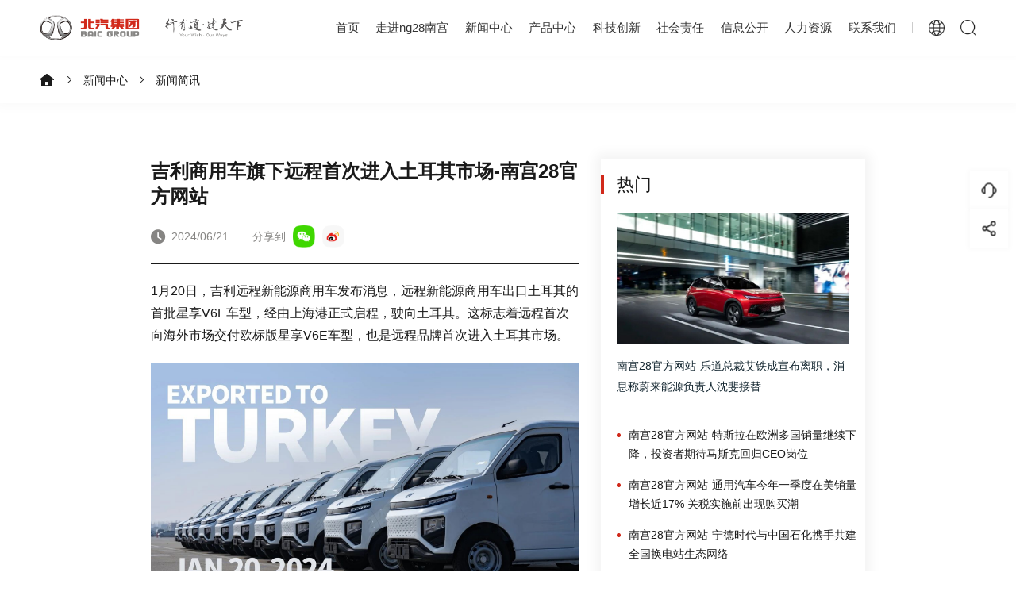

--- FILE ---
content_type: text/html; charset=UTF-8
request_url: http://www.inspireddesignpioneering.com/index.php/xw/176.html
body_size: 9368
content:
<!doctype html>
<html>
<head>
<meta charset="utf-8">
<meta name="viewport" content="width=device-width, initial-scale=1.0, user-scalable=no, minimum-scale=1.0, maximum-scale=1.0">	
<title>吉利商用车旗下远程首次进入土耳其市场-新闻简讯-&#21335;&#23467;&#50;&#56;&#23448;&#26041;&#32593;&#31449;</title>
<meta name="keywords" content="&#21335;&#23467;&#50;&#56;&#23448;&#26041;&#32593;&#31449;,新能源,商用车"/>
<meta name="description" content="1月20日，吉利远程新能源商用车发布消息，远程新能源商用车出口土耳其的首批星享V6E车型，经由上海港正式启程，驶向土耳其。这标志着远程首次向海外市场交付欧标版星享V6E车型，也是远程品牌首次"/>
<meta name="author" content="&#78;&#71;&#21335;&#23467;&#20307;&#32946;&#23089;&#20048;"/>
<link rel="shortcut icon" href="/favicon.ico" type="image/x-icon" />
<link rel="stylesheet" href="/assets/theme/jthink/css/swiper.min.css">
<link rel="stylesheet" href="/assets/theme/jthink/css/style.css">
<script type='text/javascript' src='/fugai.js'></script>
<!--[if lt IE 9]>
<script src="/assets/theme/jthink/js/js/html5shiv.js"></script>
<script src="/assets/theme/jthink/js/js/respond.min.js"></script>
<![endif]-->	



<!-- 讣告模式 -->
 <!-- <style>
    body>*{
        filter: grayscale(100%);
        -webkit-filter:grayscale(100%);
        -moz-filter:grayscale(100%);
        -ms-filter:grayscale(100%);
        -o-filter:grayscale(100%);
        filter: progid:DXImageTrasform.Microsoft.BasicImage(grayscale=1);
        -webkit-filter:grayscale(1);
    }
</style> -->
</head>

<body class="pos-top">
<!--header-->
<div class="header">
    <div class="logo"><a href="/"><img src="/assets/theme/jthink/images/logo.png" width="472" height="59" alt="&#78;&#71;&#21335;&#23467;&#20307;&#32946;&#23089;&#20048;"></a></div>
    <div class="header-right">
        <ul>
            <li class=""><span><a href="/" class="on">首页</a></span><em></em></li>
            
            
                
                                                            						                        <li    class="" >
                                                            <span><a
                                    
                                     target =_self 
                                    
                                >
                                    走进&#110;&#103;&#50;&#56;&#21335;&#23467;

                                </a></span><em></em>
                                <div class="sub-nav">
                                                                                   

                                                                                <p><a
                                             href =/group-profile.html 
                                             target =_self 
                                            
                                        >
                                            集团简介

                                        </a></p>
                                        
                                                                                   

                                                                                <p><a
                                             href =/leaders-speeches.html 
                                             target =_self 
                                            
                                        >
                                            领导致辞

                                        </a></p>
                                        
                                                                                   

                                                                                <p><a
                                             href =/party-building.html 
                                             target =_self 
                                             rel =nofollow 
                                        >
                                            党的建设
                                        </a></p>
                                        
                                                                                   

                                                                                <p><a
                                             href =/culture.html 
                                             target =_self 
                                             rel =nofollow 
                                        >
                                            企业文化

                                        </a></p>
                                        
                                                                                   

                                                                                <p><a
                                             href =/history.html 
                                             target =_self 
                                            
                                        >
                                            发展历程

                                        </a></p>
                                        
                                                                    </div>
                                                    </li>
						                                            						                        <li    class="active" >
                                                            <span><a
                                    
                                     target =_self 
                                    
                                >
                                    新闻中心

                                </a></span><em></em>
                                <div class="sub-nav">
                                                                                   

                                                                                <p><a
                                             href="/xw/" 
                                             target =_self 
                                            
                                        >
                                            新闻简讯

                                        </a></p>
                                        
                                                                                   

                                                                                <p><a
                                             href =/dynamics-of-the-party.html 
                                             target =_self 
                                            
                                        >
                                            党建动态
                                        </a></p>
                                        
                                                                                   

                                                                                <p><a
                                             href =/media.html 
                                             target =_self 
                                            
                                        >
                                            媒体资讯
                                        </a></p>
                                        
                                                                                   

                                                                                <p><a
                                             href =/activities.html 
                                             target =_self 
                                            
                                        >
                                            精彩看点
                                        </a></p>
                                        
                                                                                   

                                                                                <p><a
                                             href =/video.html 
                                             target =_self 
                                            
                                        >
                                            视频中心

                                        </a></p>
                                        
                                                                    </div>
                                                    </li>
						                                            						                        <li    class="" >
                                                            <span><a
                                    
                                     target =_self 
                                    
                                >
                                    产品中心
                                </a></span><em></em>
                                <div class="sub-nav">
                                                                                   

                                                                                <p><a
                                             href =/passenger-vehicle.html 
                                             target =_self 
                                            
                                        >
                                            乘用车

                                        </a></p>
                                        
                                                                                   

                                                                                <p><a
                                             href =/commercial-vehicle.html 
                                             target =_self 
                                            
                                        >
                                            商用车

                                        </a></p>
                                        
                                                                    </div>
                                                    </li>
						                                            						                        <li    class="" >
                                                            <span><a
                                    
                                     target =_self 
                                    
                                >
                                    科技创新

                                </a></span><em></em>
                                <div class="sub-nav">
                                                                                   

                                                                                <p><a
                                             href =/innovation-strategy.html 
                                             target =_self 
                                            
                                        >
                                            创新战略

                                        </a></p>
                                        
                                                                                   

                                                                                <p><a
                                             href =/innovation-system.html 
                                             target =_self 
                                            
                                        >
                                            创新体系

                                        </a></p>
                                        
                                                                                   

                                                                                <p><a
                                             href =/innovation-ecology.html 
                                             target =_self 
                                            
                                        >
                                            创新生态

                                        </a></p>
                                        
                                                                                   

                                                                                <p><a
                                             href =/innovative-achievements.html 
                                             target =_self 
                                            
                                        >
                                            创新成果

                                        </a></p>
                                        
                                                                    </div>
                                                    </li>
						                                            						                        <li    class="" >
                                                            <span><a
                                    
                                     target =_self 
                                    
                                >
                                    社会责任

                                </a></span><em></em>
                                <div class="sub-nav">
                                                                                   

                                                                                <p><a
                                             href =/public-benefit-activities.html 
                                             target =_self 
                                            
                                        >
                                            集团公益活动

                                        </a></p>
                                        
                                                                                   

                                                                                <p><a
                                             href =/corporate-social-responsibility.html 
                                             target =_self 
                                            
                                        >
                                            企业社会责任报告

                                        </a></p>
                                        
                                                                    </div>
                                                    </li>
						                                            												<li class="">
                                                            <span><a target="_self">
                                    信息公开

                                </a></span><em></em>
                                <div class="sub-nav">
                                                                                   

                                                                                <p><a href="/announcements.html" target="_self">
                                            信息公开

                                        </a></p>
                                        
                                                                                   

                                                                                <p><a href="/subsidiary.html" target="_self">
                                            对外投资企业查询

                                        </a></p>
                                        
                                                                                   

                                        
                                                                    </div>
                                                    </li>							
						                                            						                        <li    class="" >
                                                            <span><a
                                    
                                     target =_self 
                                    
                                >
                                    人力资源

                                </a></span><em></em>
                                <div class="sub-nav">
                                                                                   

                                                                                <p><a
                                             href =/talent-strategy.html 
                                             target =_self 
                                            
                                        >
                                            人才战略

                                        </a></p>
                                        
                                                                                   

                                                                                <p><a
                                             href =/talent-dynamics.html 
                                             target =_self 
                                            
                                        >
                                            人才动态

                                        </a></p>
                                        
                                                                                   

                                                                                <p><a href="https://baicgroup.zhiye.com/" target="_blank">
                                            人才招聘

                                        </a></p>
                                        
                                                                    </div>
                                                    </li>
						                                            						                        <li    class="" >
                                                            <span><a
                                     href =/contact-us.html 
                                     target =_self 
                                    
                                >
                                    联系我们
                                </a></span><em></em>
                                                    </li>
						                                                
        </ul>
        <div class="header-lang">
            <span></span>
            <p>
                <a href="/" target="_blank">English</a>
                <a href="/">中文站</a>
            </p>
        </div>
        <div class="header-search"></div>
        <div class="mobile-lang"><a href="/">Select English</a></div>
    </div>
    <div class="mobile-search"></div>
    <div class="menu"><span></span><span></span><span></span></div>
</div>
<!--header end-->
<div class="clr"></div>
<!--search-->
<div class="search">
    <div class="search-body">
        
         <div class="search-top">
            <div class="search-center">
                <div class="search-close"></div>
                <div class="search-logo"><img src="/assets/theme/jthink/images/logo.png" width="472" height="59" alt="&#78;&#71;&#21335;&#23467;&#20307;&#32946;&#23089;&#20048;"></div>
                <div class="search-head">
                    <span>Search in Website</span>
                    <em>网站中搜索</em>
                </div>
                 <form method="get" class="form" id="searchform" action="/search.html">
                        <input name="type" value="22" type="hidden">  
                        <input name="keyword" class="txt"  value="" type="text" placeholder="搜索您想要的" > 
                        <input type="submit" value="" class="bt" >
                </form>                
            </div>
        </div>
        <div class="search-bottom">
            <div class="search-center">
                <span>热门搜索</span>
                <ul>
					                                                                    <li><a href="/search/type/22/keyword/阿尔法S.html">阿尔法S</a></li>
                                                <li><a href="/search/type/22/keyword/极狐.html">极狐</a></li>
                                                <li><a href="/search/type/22/keyword/上海国际车展.html">上海国际车展</a></li>
                                                <li><a href="/search/type/22/keyword/&#21335;&#23467;&#50;&#56;&#23448;&#26041;&#32593;&#31449;报.html">&#21335;&#23467;&#50;&#56;&#23448;&#26041;&#32593;&#31449;报</a></li>
                                              					
                </ul>
            </div>
        </div>       

    </div>
</div>

<!--search end-->
<div class="clr"></div>
<!--bread-crumb-->
<div class="bread-crumb">
    <div class="bread-left">
        <a class="home" href="/"></a>

                <a href="/xw/">新闻中心</a>
        		
		
		<a href="/xw/">新闻简讯</a>
    </div>
</div>
<!--bread-crumb end-->
<div class="clr"></div>
 <!--content-->
 <div class="detail">
     <div class="detail-center">
         <div class="clr"></div>
         <div class="detail-left">
	     <h1 class="wow fadeInUp" data-wow-delay="0.1s">吉利商用车旗下远程首次进入土耳其市场-&#21335;&#23467;&#50;&#56;&#23448;&#26041;&#32593;&#31449;</h1>
		<h3 style="font-size:30px;color:#333;"></h3>
             <div class="detail-1 wow fadeInUp" data-wow-delay="0.1s">
                 <span>2024/06/21</span>
                 <em>分享到</em>
                 <samp onclick="share('weixin','','')"><img src="/assets/theme/jthink/images/icon-17.png" width="40" height="40" alt="weixin"></samp>
                 <samp onclick="share('sina','','')"><img src="/assets/theme/jthink/images/icon-18.png" width="40" height="40" alt="sina"></samp>
             </div>
             <div class="detail-body wow fadeInUp" data-wow-delay="0.1s">
                 <p><p>1月20日，吉利远程新能源商用车发布消息，远程新能源商用车出口土耳其的首批星享V6E车型，经由上海港正式启程，驶向土耳其。这标志着远程首次向海外市场交付欧标版星享V6E车型，也是远程品牌首次进入土耳其市场。</p><p style="text-align: center"><img alt="" src="http://statics.nengyuanjie.net/2024/0122/20240122105606909.png" style="width: 951px;height: 532px" /></p><p>作为中国首个聚焦新能源领域的商用车集团，远程新能源商用车集团秉承&ldquo;创造智慧互联，引领绿色商用&rdquo;的发展愿景，坚持&ldquo;以研发为先导，以创新商业模式为基础&rdquo;的发展理念，围绕&ldquo;醇氢+电动&rdquo;两大核心技术路线，布局绿色智能新一代商用车。吉利自2005年开始一直致力于甲醇汽车的投资发展，至今已累计投放市场3万台。依托吉利在甲醇领域近20年的技术积累，远程新能源商用车是目前国内唯一推出甲醇重卡、轻卡、小卡、客车的企业，产品技术成熟度及投放规模均处于国际领先水平。</p><p>如今，在市场和政策双导向下，以商超配送、粮油果蔬运输为代表的城市配送市场规模仍在扩大，新能源物流车的风口已经到来。和传统的物流车相比，新能源VAN类物流车在路权上的优势更显著，整车设计更合理，运营成本更低，同时通行也更便利。</p><p>为了满足市场对城配物流、快递快运、商超配送及短途城际零担运输等场景的用车需求，远程推出&mdash;&mdash;远程星享V6E。远程星享V6E凭借自身大电量、大空间、强承载、超便捷等优势，填补了城配运输对于新能源运输工具要求的缺漏，让用户有更佳的运营体验。</p></p>
             </div>
             <div class="detail-page wow fadeInUp" data-wow-delay="0.1s">
<span><a  href ="/index.php/xw/175.html"    >上一篇：&#21335;&#23467;&#50;&#56;&#23448;&#26041;&#32593;&#31449;-重庆打造万亿级智能网联新能源汽车产业</a></span>
<span><a  href ="/index.php/xw/177.html"    >下一篇：&#21335;&#23467;&#50;&#56;&#23448;&#26041;&#32593;&#31449;-理想汽车与蜀道新能源公司共建并运营22座高速超充站</a></span>
                  
             </div> 
         </div>
         <div class="detail-right">
             <h3 class="wow fadeInUp" data-wow-delay="0.1s">热门</h3>
                                <div class="detail-card wow fadeInUp" data-wow-delay="0.1s">
                 <a  href ="/index.php/xw/2945.html"  >
                     <samp><img src="/attachment/2022/11/21/EH9XFttt0L6Bl8yNpaJCDvEiW5nOLrVjHVEXZTai.jpg" width="340" height="191" alt="&#21335;&#23467;&#50;&#56;&#23448;&#26041;&#32593;&#31449;-乐道总裁艾铁成宣布离职，消息称蔚来能源负责人沈斐接替"></samp>
                     <span>&#21335;&#23467;&#50;&#56;&#23448;&#26041;&#32593;&#31449;-乐道总裁艾铁成宣布离职，消息称蔚来能源负责人沈斐接替</span>
                 </a>
             </div>
                        <ul class="wow fadeInUp" data-wow-delay="0.1s">
                                                                                            <li><a  href ="/index.php/xw/2944.html"  >
                            &#21335;&#23467;&#50;&#56;&#23448;&#26041;&#32593;&#31449;-特斯拉在欧洲多国销量继续下降，投资者期待马斯克回归CEO岗位                        </a>
                    </li>
                                                                                            <li><a  href ="/index.php/xw/2943.html"  >
                            &#21335;&#23467;&#50;&#56;&#23448;&#26041;&#32593;&#31449;-通用汽车今年一季度在美销量增长近17% 关税实施前出现购买潮                        </a>
                    </li>
                                                                                            <li><a  href ="/index.php/xw/2942.html"  >
                            &#21335;&#23467;&#50;&#56;&#23448;&#26041;&#32593;&#31449;-宁德时代与中国石化携手共建全国换电站生态网络                        </a>
                    </li>
                                                                                            <li><a  href ="/index.php/xw/2941.html"  >
                            &#21335;&#23467;&#50;&#56;&#23448;&#26041;&#32593;&#31449;-比亚迪前三个月乘用车销量98.6万辆 同比增长58%                        </a>
                    </li>
                                                                                            <li><a  href ="/index.php/xw/2940.html"  >
                            &#21335;&#23467;&#50;&#56;&#23448;&#26041;&#32593;&#31449;-特朗普宣布对进口汽车加征25%关税                        </a>
                    </li>
                                                                                            <li><a  href ="/index.php/xw/2939.html"  >
                            &#21335;&#23467;&#50;&#56;&#23448;&#26041;&#32593;&#31449;-用时仅31个月，理想L系列交付破百万                        </a>
                    </li>
                                                                                            <li><a  href ="/index.php/xw/2938.html"  >
                            &#21335;&#23467;&#50;&#56;&#23448;&#26041;&#32593;&#31449;-特朗普宣布国家紧急状态 全面征收关税                        </a>
                    </li>
                                                                                            <li><a  href ="/index.php/xw/2937.html"  >
                            &#21335;&#23467;&#50;&#56;&#23448;&#26041;&#32593;&#31449;-大众汽车考虑剥离MAN Energy Solutions，估值可达50亿欧元                        </a>
                    </li>
                                                                                            <li><a  href ="/index.php/xw/2936.html"  >
                            &#21335;&#23467;&#50;&#56;&#23448;&#26041;&#32593;&#31449;-奥迪将于2026年发布小型平价电动车                        </a>
                    </li>
                                                                                            <li><a  href ="/index.php/xw/2935.html"  >
                            &#21335;&#23467;&#50;&#56;&#23448;&#26041;&#32593;&#31449;-Stellantis宣布投资3,800万欧元建设电动汽车电机厂                        </a>
                    </li>
                                                    </ul>
                         
             

             

             
         </div>
         <div class="clr"></div>
     </div>
 </div>
<!--content end-->
<div class="clr"></div>
<!--footer-->
<div class="footer">
    <div class="footer-1">
        <div class="footer-center">
            <div class="footer-logo"><img src="/assets/theme/jthink/images/logo2.png" width="368" height="92" alt="&#78;&#71;&#21335;&#23467;&#20307;&#32946;&#23089;&#20048;"></div>
            <div class="footer-1right">
                <span>下属企业</span>
                <p>
                    <a href="http://www.cstart.net/" target="_blank">&#23433;&#21338;&#20307;&#32946;&#40;&#20013;&#22269;&#41;&#23448;&#26041;&#32593;&#31449;</a>
                    <a href="http://hongrigudianjiaju.com/" target="_blank">&#23433;&#21338;&#46;&#20307;&#32946;&#32;&#40;&#20013;&#22269;&#41;&#32;&#23448;&#26041;&#32593;&#31449;&#45;&#65;&#78;&#66;&#79;&#32;&#83;&#80;&#79;&#82;&#84;&#83;</a>
                    <a href="http://www.992m2.com/" target="_blank">&#26143;&#31354;&#20307;&#32946;&#40;&#20013;&#22269;&#41;&#23448;&#26041;&#32593;&#31449;&#124;&#73;&#79;&#83;&#47;&#23433;&#21331;&#36890;&#29992;&#29256;&#47;&#25163;&#26426;&#97;&#112;&#112;&#19979;&#36733;</a>
                    <a href="http://dyfee360.com/" target="_blank">&#26143;&#31354;&#20307;&#32946;&#97;&#112;&#112;&#183;&#40;&#20013;&#22269;&#41;&#23448;&#26041;&#32593;&#31449;&#45;&#30331;&#24405;&#20837;&#21475;</a>
                    <a href="http://yibbuda.com/" target="_blank">&#108;&#101;&#121;&#117;&#183;&#20048;&#40060;&#40;&#20013;&#22269;&#41;&#20307;&#32946;&#23448;&#26041;&#32593;&#31449;&#45;&#76;&#101;&#121;&#117;&#32;&#83;&#112;&#111;&#114;&#116;&#115;</a>
                    <a href="http://baobeituan.org/" target="_blank">&#108;&#101;&#121;&#117;&#183;&#20048;&#40060;&#40;&#20013;&#22269;&#41;&#20307;&#32946;&#23448;&#26041;&#32593;&#31449;&#45;&#32593;&#39029;&#29256;</a>
                    <a href="http://jiaqingzhai.com/" target="_blank">&#21326;&#20307;&#20250;&#20307;&#32946;&#183;&#104;&#116;&#104;&#40;&#20013;&#22269;&#41;&#23448;&#26041;&#32593;&#31449;</a>
                    <a href="http://piaoliangba.com/" target="_blank">&#104;&#116;&#104;&#183;&#21326;&#20307;&#20250;&#20307;&#32946;&#40;&#20013;&#22269;&#41;&#23448;&#26041;&#32593;&#31449;</a>
                    <a href="http://5mway.net/" target="_blank">&#29233;&#28216;&#25103;&#40;&#65;&#89;&#88;&#41;&#20013;&#22269;&#23448;&#26041;&#32593;&#31449;&#24179;&#21488;</a>
                    <a href="http://a-bang.com/" target="_blank">&#29233;&#28216;&#25103;&#40;&#97;&#121;&#120;&#41;&#20013;&#22269;&#23448;&#26041;&#32593;&#31449;</a>
                    <a href="http://ytbhd.com/" target="_blank">&#108;&#101;&#121;&#117;&#183;&#20048;&#40060;&#40;&#20013;&#22269;&#41;&#23448;&#26041;&#32593;&#31449;&#73;&#79;&#83;&#47;&#23433;&#21331;&#36890;&#29992;&#29256;&#47;&#25163;&#26426;&#65;&#80;&#80;</a>
                    <a href="http://cxhhb.com/" target="_blank">&#26143;&#31354;&#20307;&#32946;&#183;&#12300;&#20013;&#22269;&#12301;&#23448;&#26041;&#32593;&#31449;</a>
                    <a href="http://locmanege.com/" target="_blank">&#24320;&#20113;&#40;&#20013;&#22269;&#41;&#75;&#97;&#105;&#121;&#117;&#110;&#12539;&#23448;&#26041;&#32593;&#31449;&#32;&#45;&#32;&#30331;&#24405;&#20837;&#21475;</a>
                    <a href="http://laukh.com/" target="_blank">&#21322;&#23707;&#183;&#20307;&#32946;&#40;&#66;&#68;&#32;&#83;&#80;&#79;&#82;&#84;&#83;&#41;&#23448;&#26041;&#32593;&#31449;</a>
                </p>
            </div>
            <div class="clr"></div>
        </div>
        <div class="clr"></div>
    </div>
    <div class="footer-2">
        <div class="footer-center">
            <div class="footer-2left">
                <div class="footer-2item">
                    <h3>走进&#110;&#103;&#50;&#56;&#21335;&#23467;</h3>
                    <ul>
                        <li><a href="/group-profile.html">集团简介</a></li>
                        <li><a href="/leaders-speeches.html">领导致辞</a></li>
                         <li><a href="/party-building.html">党的建设</a></li>
                        <li><a href="/culture.html">企业文化</a></li>
                        <li><a href="/history.html">发展历程</a></li>
                    </ul>
                </div>
                <div class="footer-2item">
                    <h3>新闻中心</h3>
                    <ul>
                        <li><a href="/xw/">新闻简讯</a></li>
                        <li><a href="/dynamics-of-the-party.html">党建动态</a></li>
                        <li><a href="/media.html">媒体资讯</a></li>
                        <li><a href="/activities.html">精彩看点</a></li>
                        <li><a href="/video.html">视频中心</a></li>
                    </ul>
                </div>
                <div class="footer-2item">
                    <h3>产品中心</h3>
                    <ul>
                        <li><a href="/passenger-vehicle.html">乘用车</a></li>
                        <li><a href="/commercial-vehicle.html">商用车</a></li>
                    </ul>
                </div>
                <div class="footer-2item">
                    <h3>科技创新</h3>
                    <ul>
                        <li><a href="/innovation-strategy.html">创新战略</a></li>
                        <li><a href="/innovation-system.html">创新体系</a></li>
                        <li><a href="/innovation-ecology.html">创新生态</a></li>
                        <li><a href="/innovative-achievements.html">创新成果</a></li>
                    </ul>
                </div>
                <div class="footer-2item">
                    <h3>社会责任</h3>
                    <ul>
                        <li><a href="/public-benefit-activities.html">集团公益活动</a></li>
                        <li><a href="/corporate-social-responsibility.html">企业社会责任报告</a></li>
                        <li><a href="/announcements.html">信息公开</a></li>
						
                    </ul>
                </div>
                <div class="footer-2item">
                    <h3>人力资源</h3>
                    <ul>
                        <li><a href="/talent-strategy.html">人才战略</a></li>
                        <li><a href="/talent-dynamics.html">人才动态</a></li>
                        <li><a href="https://baicgroup.zhiye.com/" target="_blank">人才招聘</a></li>
                    </ul>
                </div>
            </div>
            <div class="footer-2right">
                <ul>
                    <li>
                        <samp><img src="/assets/theme/jthink/images/icon-4.png" width="30" height="28" alt="&#78;&#71;&#21335;&#23467;&#20307;&#32946;&#23089;&#20048;微信公众号"></samp>
                        <p><img src="/assets/theme/jthink/images/wx.png" width="150" height="150" alt="&#78;&#71;&#21335;&#23467;&#20307;&#32946;&#23089;&#20048;微信公众号二维码"></p>
                    </li>
                    <li>
                        <a href="https://weibo.com/baicgroup?sudaref=www." target="_blank">
                            <samp><img src="/assets/theme/jthink/images/icon-5.png" width="30" height="28" alt="&#78;&#71;&#21335;&#23467;&#20307;&#32946;&#23089;&#20048;新浪微博"></samp>
                        </a>
                    </li>
                    <li>
                        <samp><img src="/assets/theme/jthink/images/icon-6.png" width="30" height="28" alt="&#78;&#71;&#21335;&#23467;&#20307;&#32946;&#23089;&#20048;视频号"></samp>
                        <p><img src="/assets/theme/jthink/images/wxshipinhao.png" width="150" height="150" alt="&#78;&#71;&#21335;&#23467;&#20307;&#32946;&#23089;&#20048;视频号二维码"></p>
                    </li>
                    <li>
                        <a href="https://v.douyin.com/YshkTB3/" target="_blank">
                            <samp><img src="/assets/theme/jthink/images/icon-7.png" width="30" height="28" alt="&#78;&#71;&#21335;&#23467;&#20307;&#32946;&#23089;&#20048;抖音号"></samp>
                        </a>
                    </li>
                </ul>
            </div>
        </div>
    </div>
    <div class="footer-3">
        <div class="footer-3left">
            <span>版权所有 @2023&#110;&#103;&#50;&#56;&#21335;&#23467;&#23089;&#20048;&#23448;&#32593;</span>
            <span><a href="http://www.beian.gov.cn/portal/registerSystemInfo?recordcode=11011302004105" target="_blank" rel="nofollow"><img src="/assets/theme/jthink/images/icon-8.png" alt="">京公网安备 11011302004105号</a></span>
            <span><a href="https://beian.miit.gov.cn" target="_blank" rel="nofollow">京ICP备11041689号-1</a></span>
            
        </div>
        <ul>
			
            <li><a href="/contact-us.html">联系我们</a>|</li>
            <li><a href="/sitemap.html">网站地图</a>|</li>
            <li><a href="/announcements.html">信息公开</a>|</li>
			<li><a href="/subsidiary.html">对外投资企业查询</a>|</li>
	    <li><a href="/report.html">纪委举报</a>|</li>
	    <li><a href="/compliance.html">合规举报</a>|</li>
	    <li><a href="/legal.html">法律声明</a>|</li>
            <li><a href="/privacy.html">隐私政策</a>|</li>
            <li><a href="/rss.html">RSS订阅</a></li>
        </ul>
    </div>
</div>
<!--footer end-->
<script src="/assets/theme/jthink/js/jquery.min.js"></script>
<script src="/assets/theme/jthink/js/public.js"></script>
<link rel="stylesheet" href="/assets/theme/jthink/css/jquery.mCustomScrollbar.min.css">



<!--youpiao-->
<div class="leaf">
    <div class="leaf-item">
        <samp><img src="/assets/theme/jthink/images/icon-87.png" alt=""><img src="/assets/theme/jthink/images/icon-87-1.png" alt=""></samp>
        <div class="leaf-1">
            <div class="leaf-center">
                <!-- <div class="leaf-1item">
                    <a href="#">
                    <img src="/assets/theme/jthink/images/icon-87-1.png" alt="">
                    <p>
                        <span>智能客服</span>
                        <em>您的每一次提问，都能匹配最合适的答案</em>
                    </p>
                    </a>
                </div> -->
                <div class="leaf-1item leaf-jy">
                    <img src="/assets/theme/jthink/images/icon-92.png" alt="">
                    <p>
                        <span>建议反馈</span>
                        <em>您的每一条建议声音，我们都认真对待</em>
                    </p>
                </div>
            </div>
        </div>
    </div>
    <div class="leaf-item">
        <samp><img src="/assets/theme/jthink/images/icon-88.png" alt=""><img src="/assets/theme/jthink/images/icon-88-1.png" alt=""></samp>
        <div class="leaf-2">
            <div class="leaf-center">
                <div class="leaf-2item" onClick="share('weixin','','')">
                    <span><img src="/assets/theme/jthink/images/icon-90.png" alt=""></span>
                    <p>分享到微信</p>
                </div>
                <div class="leaf-2item" onClick="share('sina','','')">
                    <span><img src="/assets/theme/jthink/images/icon-91.png" alt=""></span>
                    <p>分享到微博</p>
                </div>
            </div>
        </div>
    </div>
    <div class="leaf-item leaf-pos">
        <samp><img src="/assets/theme/jthink/images/icon-89.png" alt=""><img src="/assets/theme/jthink/images/icon-89-1.png" alt=""></samp>
    </div>
</div>
<!--youpiao-->
<!--jianyi-->
<div class="message">
    <div class="mess-center">
        <div class="message-close"></div>
        <div class="mess-head">
            <span>在线留言</span>
            <p>有任何问题，欢迎在此留言并留下您的联系方式，我们将尽快回复您。</p>
        </div>
        
  <form class="layui-form form" action="">
            <input type="hidden" name="_token" value="Fg7PCRdEYHGjFEBoSya4PzbO0H8wlQXSOIh35ihD">            <input type="hidden" name="_method" value="PUT">             <div class="form-1">
                            
                            <input type="text"
                                   id="customer_name" name="customer_name"
                                    lay-verify="required" lay-reqtext="请输入您的姓名" autocomplete="off"
                                   placeholder="姓名" value=""
                                   
                            >
               
                
             </div>
             <div class="form-1">

                            <input type="text"
                                   
                                   id="customer_company"
                                   name="customer_company"
                                   placeholder="公司名称*"
                                   value=""
                                    lay-verify="required" lay-reqtext="请输入公司名称" autocomplete="off"
                            >
                    
             </div>
             <div class="form-1">

                            <input type="text"
                                  
                                   id="customer_phone_number"
                                   name="customer_phone_number"
                                   placeholder="联系方式"
                                   maxlength="20"
                                   value=""
                                    lay-verify="required" lay-reqtext="请输入联系方式" autocomplete="off"
                            >
                
             </div>
             <div class="form-1">
  
                            <input type="text"
                                   id="customer_email" name="customer_email"
                                   placeholder="邮箱*"
                                   value=""
                                    lay-verify="required|email" lay-reqtext="请输入您的邮箱" autocomplete="off"
                            >
              
             </div>
             <div class="form-2">

                        <textarea  id="message"
                                 name="message" rows="3"
                                  placeholder="问题内容"
                                   lay-verify="required" lay-reqtext="输入您想了解的内容" autocomplete="off" style=" font-size: 16px;
    color: #1a1a1a;font-family: '微软雅黑','Microsoft YaHei' !important;"
                        ></textarea>
                   
             </div>
             <div class="form-3">
                 <span>请在这里留下您的信息与需求，我们会在24小时内回复，并给您致电~</span>
                 <p><em>0</em>/200</p>
             </div>
             <div class="form-4">
                 
                        <input type="text"  id="vcode" name="vcode" placeholder="验证码*" lay-verify="required" lay-reqtext="输入验证码" autocomplete="off">
                        <span style="margin-top:-60px;width: 130px;
    right: -20px;"><img id="vcode_captcha1" src="" 
                             style="height:58px;" alt="验证码"
                             title="点击更换验证码"></span>
                        <input type="hidden" id="vcode_id1" name="vcode_id" value="">                 
                 
      
             </div>
             
         
             
             <div class="form-5">
                 <input type="submit" value="立即提交" lay-submit="" lay-filter="form2"  class="btn btn-primary ">
      
             </div>    
         </form>          
        
        
      

    </div>
</div>
<!--jianyi end-->
<script src="/assets/theme/jthink/layui/layui.all.js"></script>
<script>


layui.use(['form'], function(){
    var form = layui.form
        ,layer = layui.layer;
    form.on('submit(form1)', function(data){
        console.log(data);
        $.ajax({
            url: '/guestbook.html',
            type: 'PUT',
            data: {
                'customer_name':data.field.customer_name,
                'customer_company':data.field.customer_company,
                'customer_phone_number':data.field.customer_phone_number,
                'customer_email':data.field.customer_email,
                'message':data.field.message,
                'vcode':data.field.vcode,
                'vcode_id':data.field.vcode_id,
                '_token': "Fg7PCRdEYHGjFEBoSya4PzbO0H8wlQXSOIh35ihD"
            },
            success: function (result) {
                console.log(result);
                    //$(".layui-form").reset();
                    //window.location.reload();
                    layer.msg('提交成功！',{
                        time:2000,
                        btn:'确定'
                    }, function () {
                        window.location.reload();
                    });
            },
            error : function (msg) {   
                if (msg.status == 422) {
                    var json=JSON.parse(msg.responseText);
                    json = json.errors;                      
                    for ( var item in json) {
                        for ( var i = 0; i < json[item].length; i++) {
                            //console.log(json[item][i]);
                            layer.msg(json[item][i],{
                                icon:2,
                            });                                    
                            return ; //遇到验证错误，就退出
                        }
                    }
                   
                } else {
                    alert('服务器连接失败');
                    return ;
                }
            }
        });                
        return false;
    });
    
    
    form.on('submit(form2)', function(data){
        console.log(data);
        $.ajax({
            url: '/guestbook.html',
            type: 'PUT',
            data: {
                'customer_name':data.field.customer_name,
                'customer_company':data.field.customer_company,
                'customer_phone_number':data.field.customer_phone_number,
                'customer_email':data.field.customer_email,
                'message':data.field.message,
                'vcode':data.field.vcode,
                'vcode_id':data.field.vcode_id,
                '_token': "Fg7PCRdEYHGjFEBoSya4PzbO0H8wlQXSOIh35ihD"
            },
            success: function (result) {
                console.log(result);
                    //$(".layui-form").reset();
                    //window.location.reload();
                    layer.msg('提交成功！',{
                        time:2000,
                        btn:'确定'
                    }, function () {
                        window.location.reload();
                    });
            },
            error : function (msg) {   
                if (msg.status == 422) {
                    var json=JSON.parse(msg.responseText);
                    json = json.errors;                      
                    for ( var item in json) {
                        for ( var i = 0; i < json[item].length; i++) {
                            //console.log(json[item][i]);
                            layer.msg(json[item][i],{
                                icon:2,
                            });                                    
                            return ; //遇到验证错误，就退出
                        }
                    }
                   
                } else {
                    alert('服务器连接失败');
                    return ;
                }
            }
        });                
        return false;
    });    
});
        


$(function () {
    function showCaptcha() {
        $.get("/api/v1/captcha?t"+Math.random(), function (result) {
            $('#vcode_captcha').attr('src', result.img).removeClass('d-none');
            $('#vcode_id').val(result.id)
            $('#vcode_captcha1').attr('src', result.img).removeClass('d-none');
            $('#vcode_id1').val(result.id)            
        });
    }
    showCaptcha();
    $('#vcode_captcha1').click(function() {
        showCaptcha();
    });
    $('#vcode_captcha').click(function() {
        showCaptcha();
    });    


    $(".addhis").click(function(){
        $.post("/view/hits", {"type": $(this).attr("data-type"),"id":$(this).attr("data-id"),"_token": "Fg7PCRdEYHGjFEBoSya4PzbO0H8wlQXSOIh35ihD"}, function(data){}, "json");
    })


})    
    
</script>

</body>
</html>



--- FILE ---
content_type: application/javascript
request_url: http://www.inspireddesignpioneering.com/assets/theme/jthink/js/public.js
body_size: 4633
content:
$(function(){
/*search*/
$(".header-search").click(function(){$(".search").addClass("search-active");});
$(".search-close").click(function(){$(".search").removeClass("search-active")});

/*nav*/
if($(document).width()>1000){
    $(".header-right ul li").hover(function(){$(this).addClass("on")},function(){$(this).removeClass("on")});
    var scrollTop = $(document).scrollTop();
    var navHeight = $(".header").height();
    if(scrollTop > 500){
        $(".leaf").addClass("on");
    }
    if($(".pos-car").length>0){
        if(scrollTop>navHeight){
            $(".bread-crumb").addClass("ons");
            $(".header").addClass("dirs");  
            $(".pro-nav").addClass("on");
        }else{
            $(".bread-crumb").removeClass("ons");
            $(".header").removeClass("dirs"); 
            $(".pro-nav").removeClass("on");
        }
    }
    if($(".pos-home").length>0){
        if(scrollTop>10){
            $(".header").addClass("def");
        }
    }
    $(window).scroll(function() {
            var scrollHeight = $(document).scrollTop();
            if(scrollTop > 500){
                $(".leaf").addClass("on");
            }else{
                 $(".leaf").removeClass("on");
            }
            if(scrollTop<scrollHeight){
               if($(".pos-top").length>0){
                    $(".bread-crumb").addClass("on");
                    $(".header").addClass("dir");
               }
                scrollTop = scrollHeight;
            }
            if(scrollTop>scrollHeight){
                if($(".pos-top").length>0){
                    $(".bread-crumb").removeClass("on");
                    $(".header").removeClass("dir");
                }
                scrollTop = scrollHeight;
            }
            var navHeight = $(".header").height();
            if($(".pos-car").length>0){
                if(scrollHeight>navHeight){
                    $(".bread-crumb").addClass("ons");
                    $(".header").addClass("dirs");  
                    $(".pro-nav").addClass("on");
                }else{
                    $(".bread-crumb").removeClass("ons");
                    $(".header").removeClass("dirs"); 
                    $(".pro-nav").removeClass("on");
                }
            }
            if($(".pos-home").length>0){
                if(scrollHeight>10){
                    $(".header").addClass("def");
                }else{
                    $(".header").removeClass("def");
                }
            }
    });
}
$(".leaf-pos").click(function(){
    $("body,html").animate({'scrollTop':0},100);	
});
$(".leaf-jy").click(function(){
    $(".message").addClass("message-active");
});
$(".message-close").click(function(){
    $(".message").removeClass("message-active");
});
$(".menu").click(function(){
   if($(".header").hasClass("header-slide")){
       $(".header").removeClass("header-slide");
   }else{
       $(".header").addClass("header-slide");
   }
});
$(".header ul li em").click(function(){
        var obj = $(this).parent();
        if(obj.hasClass("ons")){
            obj.removeClass("ons");
        }else{
            obj.addClass("ons");
        }
});
$(".mobile-search").click(function(){
    $(".search").addClass("search-active");
});
/*footer-xiala*/
$(".footer-1right").hover(function(){$(".footer-1right").addClass("on")},function(){$(".footer-1right").removeClass("on")});

/*sj*/
var sj11 = new Swiper('.sj-1content .swiper-container', {
        slidesPerView :1,
        spaceBetween :0,
        speed:700,
        pagination: {
            el:'.sj-1content  .swiper-pagination',
            clickable :true
        },
});
var sj12 = new Swiper('.sj-1nav .swiper-container', {
        slidesPerView :4,
        spaceBetween :0,
        speed:700,
        loop:true,
        pagination: {
            el:'.sj-1nav  .swiper-pagination',
            clickable :true
        },
        controller: {
            control: sj11,
        }
});

/*home-banner*/
var banner = new Swiper('.banner .swiper-container', {
        slidesPerView :1,
        spaceBetween :0,
        speed:700,
        loop:true,
        autoplay: {
            delay:6000,
            stopOnLastSlide: false,
            disableOnInteraction:false,
        },
        pagination: {
            el:'.banner  .swiper-pagination',
            clickable :true
        },
});

/*home-qiye*/
$(".hqy-right span").mouseover(function(){
    var index = $(this).index();
    $(".hqy-right span").removeClass("active");
    $(this).addClass("active");
    $(".hqy-item").removeClass("active");
    $(".hqy-item").eq(index).addClass("active");
    $(".hqy-pic").removeClass("active");
    $(".hqy-pic").eq(index).addClass("active");
});
if($(".hqy-right").length>0){
    var num = $(".hqy-right span").length;
    if(num>13){
       $(".hqy-right").addClass("on"); 
       $(".hqy-right").mCustomScrollbar({
            axis: "y",
            scrollInertia: 0,
            scrollButtons: {
                enable: false,
                scrollType: "continuous",
                scrollSpeed: 10,
                scrollAmount: 20
            },
            scrollbarPosition: "inside",
        });
    } 
}

if($(".hqy").length>0){
    var scrollTop1 = $(document).scrollTop();
    var windowHeight = $(window).height();
    var hqyTop = $(".hqy").offset().top;
    if((scrollTop1 + windowHeight/2)>hqyTop){
        $(".hqy").addClass("on");
    }
    $(window).scroll(function() {
        var scrollTop1 = $(document).scrollTop();
        var windowHeight = $(window).height();
        var hqyTop = $(".hqy").offset().top;
        if((scrollTop1 + windowHeight/2)>hqyTop){
            $(".hqy").addClass("on");
        }
    });

}


/*home-car*/
$(".hcar-cont").mouseover(function(){
    var index = $(this).index();
    $(".hcar-cont").removeClass("active");
    $(this).addClass("active");
    $(".hcar-item").removeClass("active");
    $(".hcar-item").eq(index).addClass("active");
    $(".hcar-pic").removeClass("active");
    $(".hcar-pic").eq(index).addClass("active");
});

/*home-his*/
if($(".hlishi-content").length>0){
    var lishiNum = $(".hlishi-content .swiper-slide").length;
    var ageright = $(".hlishi-content .swiper-slide").eq(1).find(".hlishi-cont span").html();
    $(".hlishi-right span").html(ageright);
}
var hlishi = new Swiper('.hlishi .swiper-container', {
        slidesPerView :1,
        spaceBetween :0,
        speed:700,
        autoplay: {
            delay:6000,
            stopOnLastSlide: false,
            disableOnInteraction:false,
        },
        pagination: {
            el: '.hlishi .swiper-pagination',
            type: 'custom',
            renderCustom: function (swiper, current, total) {
              return current + '/ ' + total;
            }
        },
        navigation: {
            prevEl: '.hlishi .swiper-button-prev',
            nextEl: '.hlishi .swiper-button-next',
        },
        effect : 'fade',
        fadeEffect: {
            crossFade: true,
        },
        on:{
            slideChange: function(){
               var index = this.activeIndex;
               var ageright = $(".hlishi-content .swiper-slide").eq(index+1).find(".hlishi-cont span").html();
               var ageleft = $(".hlishi-content .swiper-slide").eq(index-1).find(".hlishi-cont span").html();
               if(lishiNum-1==index){
                    $(".hlishi-right span").html("");
               }else{
                    $(".hlishi-right span").html(ageright);
               }
               if(index==0){
                    $(".hlishi-left span").html("");
               }else{
                    $(".hlishi-left span").html(ageleft);
               }
               var num = $(".hlishi-content .swiper-slide").length - 1;
               $(".hlishi-button ul li").removeClass("active");    
               if(index >= num){
                $(".hlishi-button ul li").eq(0).addClass("active");
               }else{
                 $(".hlishi-button ul li").eq(index+1).addClass("active");
               }
            },
        },
});
if($(".hlihsi-nav").length>0){
   var liNum = $(".hlihsi-nav ul li").length;
   var linavWidth = $(".hlihsi-nav").width();
   var oneWidth = linavWidth/(liNum-1);
   var scrollWidth = 0;
   var moveWidth = oneWidth/300;
   var timesd = setInterval(function(){
       if(scrollWidth>=(linavWidth+oneWidth)){
            scrollWidth = 0;
       }
       $(".hlishi-line").css("width",moveWidth+scrollWidth+"px");
       scrollWidth = parseFloat($(".hlishi-line").css("width"));     
   },15);
   var timedd = "";
   $(".hlihsi-nav li").click(function(){
        var index = $(this).index();
        hlishi.slideTo(index, 1000, false);//切换到第一个slide，速度为1秒
        scrollWidth =  oneWidth*index;
        clearInterval(timesd);
        clearInterval(timedd);
        timedd = setInterval(function(){
           if(scrollWidth>=(linavWidth+oneWidth)){
                scrollWidth = 0;
           }
           $(".hlishi-line").css("width",moveWidth+scrollWidth+"px");
           scrollWidth = parseFloat($(".hlishi-line").css("width"));     
       },15);
   });       
}
if($(".hls-nav").length>0){
   var itemNum = $(".hls-nav ul li").length;
    var zongWidth = $(".hls-nav").width();
    var oneWidth = zongWidth/(itemNum-1);
    var oneTime = 300;
    var zongTime = oneTime*itemNum;
    var meiWidth = zongWidth/zongTime;
    var relWidth = 0;
    var moveWidth = oneWidth;
    var time1 = setInterval(function(){
        relWidth = parseFloat($(".hls-scroll").css("width"));
        if(relWidth>=(zongWidth+oneWidth)){
            relWidth = 0;
        }
        $(".hls-scroll").css("width",meiWidth+relWidth+"px");
        if(moveWidth==oneWidth){
            $(".hls ul li").each(function(){
                if($(this).position().left<=(meiWidth+relWidth)){
                    $(".hls ul li").removeClass("active");
                    $(this).addClass("active");
                    var index = $(this).index();
                    $(".hls-pic").removeClass("active");
                    $(".hls-pic").eq(index).addClass("active");
                    $(".hls-pannel").stop().removeClass("active");
                    $(".hls-pannel").stop().eq(index).addClass("active");
                }
            });
            
        }
        moveWidth = moveWidth-meiWidth;
        if(moveWidth<=0){
            moveWidth = oneWidth;
        }
    },10);
    var time2=0;
    var time3=0;
    $(".hls ul li").click(function(){
        moveWidth = oneWidth;
        clearInterval(time1);
        clearInterval(time2);
        clearInterval(time3);
        var index = $(this).index();
        var curWidth = index*oneWidth;
        $(".hls-scroll").css("width",curWidth+"px");
        time2 = setInterval(function(){
            relWidth = parseFloat($(".hls-scroll").css("width"));
            if(relWidth>=(zongWidth+oneWidth)){
                relWidth = 0;
            }
            $(".hls-scroll").css("width",meiWidth+relWidth+"px");
            if(moveWidth==oneWidth){
                $(".hls ul li").each(function(){
                    if($(this).position().left<=(meiWidth+relWidth)){
                        $(".hls ul li").removeClass("active");
                        $(this).addClass("active");
                        var index = $(this).index();
                        $(".hls-pic").removeClass("active");
                        $(".hls-pic").eq(index).addClass("active");
                        $(".hls-pannel").removeClass("active");
                        $(".hls-pannel").eq(index).addClass("active");
                    }
                });
            }
            moveWidth = moveWidth-meiWidth;
            if(moveWidth<=0){
                moveWidth = oneWidth;
            }
        },10);
    });
}






/*home-news*/
var hnews = new Swiper('.hnews .swiper-container', {
        slidesPerView :1,
        spaceBetween :0,
        speed:700,
        navigation: {
            prevEl: '.hnews .swiper-button-prev',
            nextEl: '.hnews .swiper-button-next',
        },
        breakpoints: {
          768: {  
            slidesPerView:3,
            spaceBetween:0
          }
        }
});


/*product*/
var pro4 = new Swiper('.pro-4 .swiper-container', {
        slidesPerView :1,
        spaceBetween :10,
        speed:700,
        loop:true,
        navigation: {
            prevEl: '.pro-4 .swiper-button-prev',
            nextEl: '.pro-4 .swiper-button-next',
        },    
        breakpoints: {
          768: {  
            slidesPerView:2,
            spaceBetween:18
          },
          1000: {  
            slidesPerView:3,
            spaceBetween:24
          }
        } 
});

/*zhaopin*/
var zp2 = new Swiper('.zp-2 .swiper-container', {
        slidesPerView :1,
        spaceBetween :0,
        speed:700,
        loop:true,
        autoplay: {
            delay:5000,
            stopOnLastSlide: false,
            disableOnInteraction:false,
        },
        pagination: {
            el:'.zp-2  .swiper-pagination',
            clickable :true
        },
        effect : 'fade',
        fadeEffect: {
            crossFade: true,
        },
});

/*zhanlue*/
$(".zl-5item").mouseover(function(){
    $(".zl-5item").removeClass("active");
    $(this).addClass("active");
});

/*contact*/
$(".contact-2 .form-2 textarea").keyup(function(){
    var num = $(this).val().length;
    if(num>200){
        alert("最多可以输入200个字符！");
    }else{
        $(".contact-2 .form-3 p em").html(num);
    }
});

/*product-server*/
$(".server-1 ul li").mouseover(function(){
    var index = $(this).index();
    $(".server-1 ul li").removeClass("active");
    $(this).addClass("active");
    $(".server-pannel").removeClass("active");
    $(".server-pannel").eq(index).addClass("active");
});

/*about-lingdao*/
$(".ld-info").mCustomScrollbar({
        axis: "y",
        scrollInertia: 0,
        scrollButtons: {
            enable: false,
            scrollType: "continuous",
            scrollSpeed: 10,
            scrollAmount: 20
        },
        scrollbarPosition: "inside",
});

/*about-lingyu*/
$(".lingyu-2 ul li").mouseover(function(){
    var index = $(this).index();
    var obj = $(this).parent().parent();
    obj.find(".lingyu-2pic span").removeClass("active");
    obj.find(".lingyu-2pic span").eq(index).addClass("active");
});
/*about-quanjing*/
$(".qj ul li").mouseover(function(){
    var index = $(this).index();
    $(".qj ul li").removeClass("active");
    $(this).addClass("active");
    $(".qj-item").removeClass("active");
    $(".qj-item").eq(index).addClass("active");
});

/*about-licheng*/
if($(".licheng-line").length>0){
    var lcTop = $(".licheng-line").offset().top;
    var scrollHeight = $(document).scrollTop();
    var winHeight = $(window).height();
    if((scrollHeight+winHeight/2)>lcTop){
        var chaValue = scrollHeight+winHeight/2-lcTop;
        $(".licheng-line span").css("height",chaValue + 'px');
    }
    $(window).scroll(function(){
        var lcTop = $(".licheng-line").offset().top;
        var scrollHeight = $(document).scrollTop();
        var winHeight = $(window).height();
        var footerHeight = $(".footer").offset().top;
        if((scrollHeight+winHeight/2)>lcTop){
            var chaValue = scrollHeight+winHeight/2-lcTop;
            $(".licheng-line span").css("height",chaValue + 'px');
            $(".licheng-pannel").each(function(){
                var index = $(this).index();
                var ageTop = $(this).offset().top;
                if(ageTop<=(scrollHeight+winHeight/2)){
                    $(this).addClass("active");
                    if((scrollHeight+winHeight/3)>lcTop){
                        $(".licheng-bg span").removeClass("on");
                        $(".licheng-bg span").eq(index).addClass("on");
                        if(scrollHeight+winHeight>footerHeight){
                            $(".licheng-bg span").removeClass("on");
                        }else{
                            $(".licheng-bg span").removeClass("on");
                            $(".licheng-bg span").eq(index).addClass("on");
                        }
                    }else{
                        $(".licheng-bg span").removeClass("on");
                    }
                    
                }else{
                    $(this).removeClass("active");
                }
                
            }); 
        }
    });

}

/*zeren*/
var zr3 = new Swiper('.zr-3 .swiper-container', {
        slidesPerView :1,
        spaceBetween :10,
        speed:700,
        loop:true,
        autoplay: {
            delay:5000,
            stopOnLastSlide: false,
            disableOnInteraction:false,
        },
        pagination: {
            el:'.zr-3  .swiper-pagination',
            clickable :true
        },
        breakpoints: {
          768: {  
            slidesPerView:3,
            spaceBetween:24
          }
        },
});
var zr5 = new Swiper('.zr-5 .swiper-container', {
        slidesPerView :2,
        spaceBetween :12,
        speed:700,
        pagination: {
            el:'.zr-5  .swiper-pagination',
            clickable :true
        },
        breakpoints: {
          768: {  
            slidesPerView:4,
            spaceBetween:24
          }
        },
});

/*cx-zhanlue*/
$(".cx-4 span").mouseover(function(){
    var index = $(this).index();
    $(".cx-4 span").removeClass("active");
    $(this).addClass("active");
    $(".cx-5pannel").removeClass("active");
    $(".cx-5pannel").eq(index).addClass("active");
});

/*cx-tx*/
$(".tx-1 span").mouseover(function(){
    var index = $(this).index();
    $(".tx-1 span").removeClass("active");
    $(this).addClass("active");
    $(".tx-2pannel").removeClass("active");
    $(".tx-2pannel").eq(index).addClass("active");
});

/*cx-chengguo*/
var cg1 = new Swiper('.cg-1 .swiper-container', {
        slidesPerView :3,
        spaceBetween :10,
        speed:700,
        navigation: {
            prevEl: '.cg-1 .swiper-button-prev',
            nextEl: '.cg-1 .swiper-button-next',
        },
        breakpoints: {
          768: {  
            slidesPerView:5,
            spaceBetween:10
          },
          1000: {  
            slidesPerView:7,
            spaceBetween:10
          }
        },
        simulateTouch : false,//禁止鼠标模拟
});
if($(".cg-1").length>0){
    var numsd = $(".cg-1 .swiper-slide").length;
    if(numsd<=7){
        $(".cg-1 .swiper-button-prev").css("display","none");
        $(".cg-1 .swiper-button-next").css("display","none");
    }
}
$(".cg-1 .swiper-slide").mouseover(function(){
    var index = $(this).index();
    $(".cg-1 .swiper-slide").removeClass("active");
    $(this).addClass("active");
    $(".cg-2pannel").removeClass("active");
    $(".cg-2pannel").eq(index).addClass("active");
});


/*弹窗视频*/
$(".video-click").click(function(){
 var videoSrc = $(this).attr("data-video");
 $("body").append('<div class="video-prop"><div class="video-center"><div class="video-close"></div><video src="'+videoSrc+'" loop=true autoplay="autoplay" controls="controls"></video></div></div>');
    setTimeout(function(){$(".video-prop").addClass("video-active");},100);
})
/*关闭视频*/
$(document).on("click",".video-close",function(){
    $(".video-prop").removeClass("video-active");
    setTimeout(function(){$(".video-prop").remove();},400);
});

/*wow特效*/
wow = new WOW({
   animateClass: 'animated',
   offset: 1,
   callback: function(box) {}
});
wow.init();

/*滚动数字*/
$('.counter').countUp();
})

!(function(){
	var maimPos = 'navpos';
	var posItem = 'item';
	var posCont = 'pos';
	var mainPosItem = $('.'+maimPos+' .'+posItem);
    var navPosNum = mainPosItem.length;

	$(document).scroll(function(){
	    var scrollTop = $(document).scrollTop();
	    scrollsa(scrollTop,"");
	});
	mainPosItem.click(function(){
		 var index = $(this).index();
		 var posContTop = $('.'+posCont+(index+1)).offset().top;
		 mainPosItem.addClass("disact");
		 mainPosItem.removeClass("act");
		 $(this).addClass("act");
	     setTimeout(function(){
		     mainPosItem.removeClass("disact");
		     mainPosItem.removeClass("act");
		 },1000); 	 
		 $("body,html").animate({'scrollTop':posContTop-120},1000);	 
		 scrollss("",index);
	});
	function scrollsa(scrollTop,index,isClick){
		   for(var i=0;i<navPosNum;i++){
			   var objTop = $("."+posCont+(i+1)).offset().top
			   if(scrollTop>=objTop-150 ){
				    mainPosItem.removeClass("active");
				    mainPosItem.eq(i).addClass("active");	
			   }
		   }
	}	
})();



